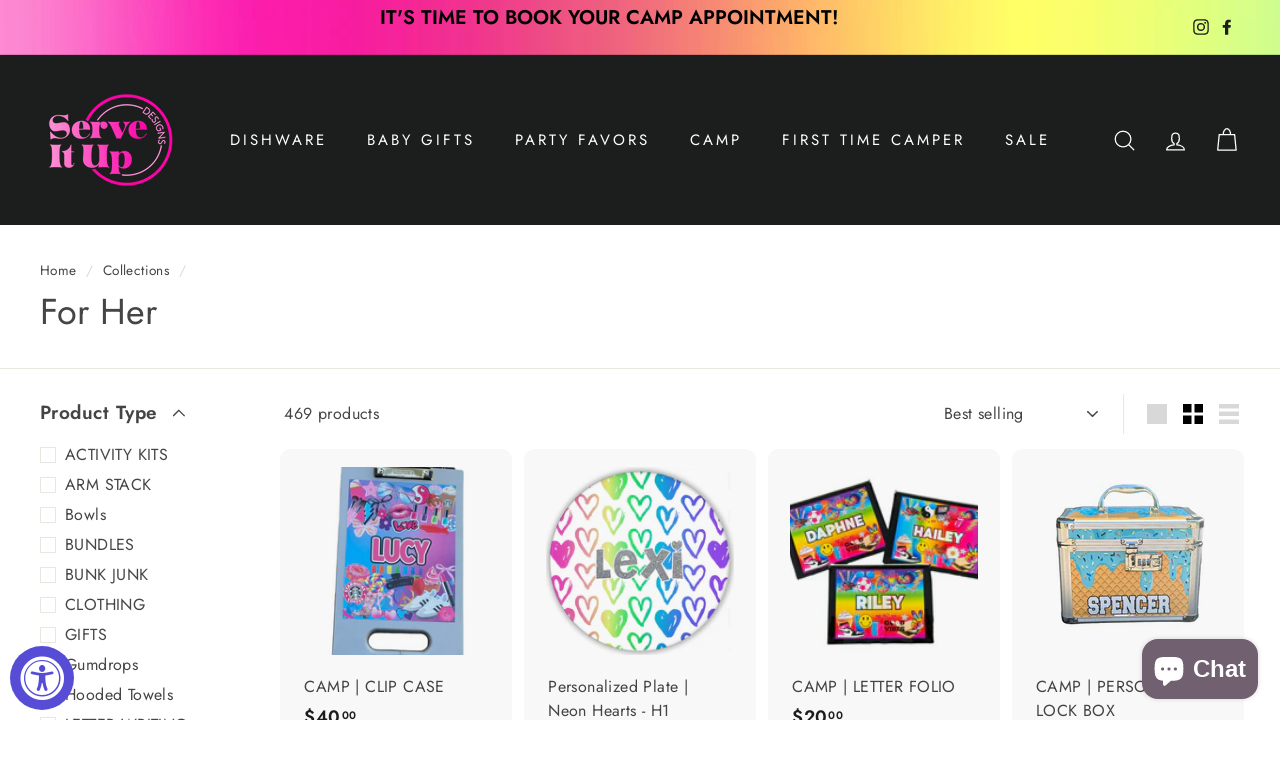

--- FILE ---
content_type: text/css
request_url: https://serveitupdesigns.com/cdn/shop/t/5/assets/58clicks-7q81.css?v=111687307164534929191636674447
body_size: -224
content:
.site-nav>.site-nav__item>.site-nav__link:hover,.site-nav__link--underline:after{color:#fd8bd2;border-color:inherit}.site-nav>.site-nav__item:nth-child(6n+2)>.site-nav__link:hover,.site-nav>.site-nav__item:nth-child(6n+2)>.site-nav__link--underline:after{color:#fb1dab}.site-nav>.site-nav__item:nth-child(6n+3)>.site-nav__link:hover,.site-nav>.site-nav__item:nth-child(6n+3)>.site-nav__link--underline:after{color:#f89371}.site-nav>.site-nav__item:nth-child(6n+4)>.site-nav__link:hover,.site-nav>.site-nav__item:nth-child(6n+4)>.site-nav__link--underline:after{color:#ff6}.site-nav>.site-nav__item:nth-child(6n+5)>.site-nav__link:hover,.site-nav>.site-nav__item:nth-child(6n+5)>.site-nav__link--underline:after{color:#83dad0}.site-nav>.site-nav__item:nth-child(6n+6)>.site-nav__link:hover,.site-nav>.site-nav__item:nth-child(6n+6)>.site-nav__link--underline:after{color:#0092d3}.promo-grid__product-images .image-wrap{background:transparent}.carousel-collection .grid-item{width:calc(100% / 3);min-height:120px}@media (min-width: 768px){.carousel-collection .grid-item{width:calc(100% / 6);min-height:160px}}.color__block-list{width:calc(100% - 120px);margin:0 auto 80px}.color__block-list .flickity-previous{left:-60px}.color__block-list .flickity-next{right:-60px}.color__block{position:relative}.color__block.team__block-item{width:calc(50% - 30px);margin:15px;float:left;min-height:1px}.color__block.team__block-item p{margin-top:10px;font-weight:700}@media screen and (min-width: 768px){.color__block.team__block-item{width:calc(25% - 30px)}}@media screen and (min-width: 1000px){.color__block.team__block-item{width:calc(20% - 30px)}}@media screen and (min-width: 1280px){.color__block.team__block-item{width:calc(16.66666% - 30px)}}.color__block .color__secondary-image{position:absolute;top:0;left:0;opacity:0;-webkit-transition:all .35s ease-in-out;-moz-transition:all .35s ease-in-out;-o-transition:all .35s ease-in-out;transition:all .35s ease-in-out}.color__block:hover .color__secondary-image{opacity:1}.container-color h2{margin-top:30px;margin-bottom:15px}.color-image{position:relative;top:0}.color-image.collection-image img{padding:0}.cbb-frequently-bought-container{padding:25px;border:2px solid #bebfc2}
/*# sourceMappingURL=/cdn/shop/t/5/assets/58clicks-7q81.css.map?v=111687307164534929191636674447 */
